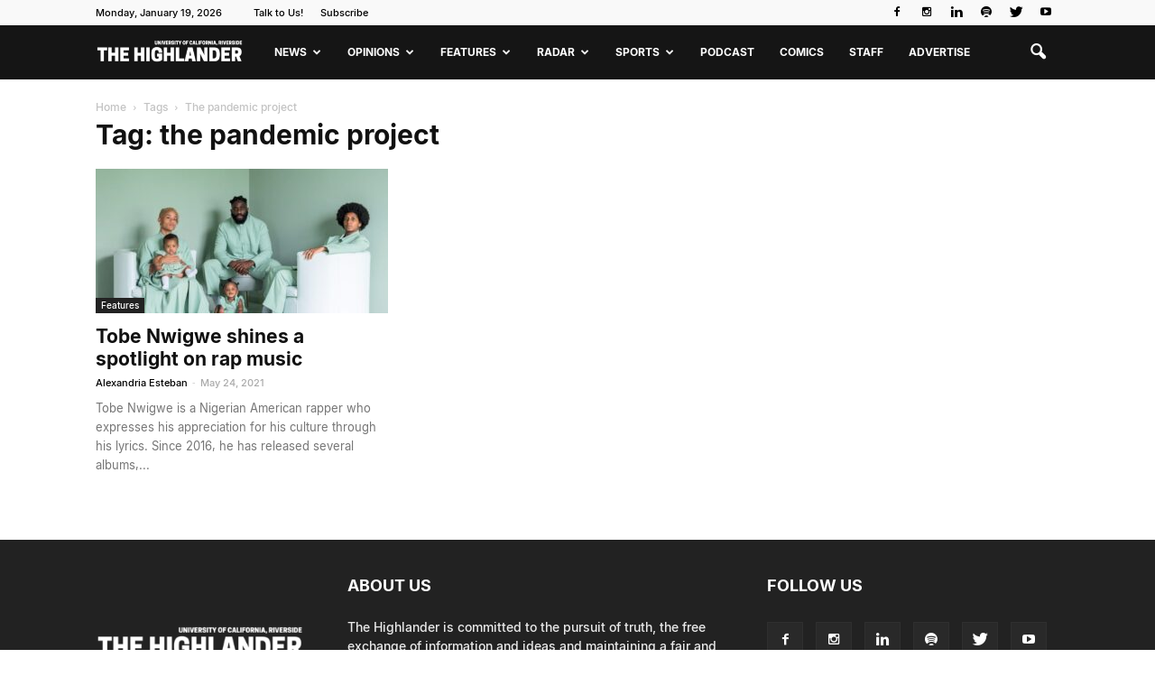

--- FILE ---
content_type: text/plain
request_url: https://www.google-analytics.com/j/collect?v=1&_v=j102&a=340896341&t=pageview&_s=1&dl=https%3A%2F%2Fwww.highlandernews.org%2Ftag%2Fthe-pandemic-project%2F&ul=en-us%40posix&dt=the%20pandemic%20project%20Archives%20-%20Highlander&sr=1280x720&vp=1280x720&_u=IADAAEABAAAAACAAI~&jid=789622435&gjid=77460352&cid=1926564472.1768879306&tid=UA-30378958-1&_gid=1755610535.1768879307&_r=1&_slc=1&z=769996835
body_size: -452
content:
2,cG-KYGRPEEE6C